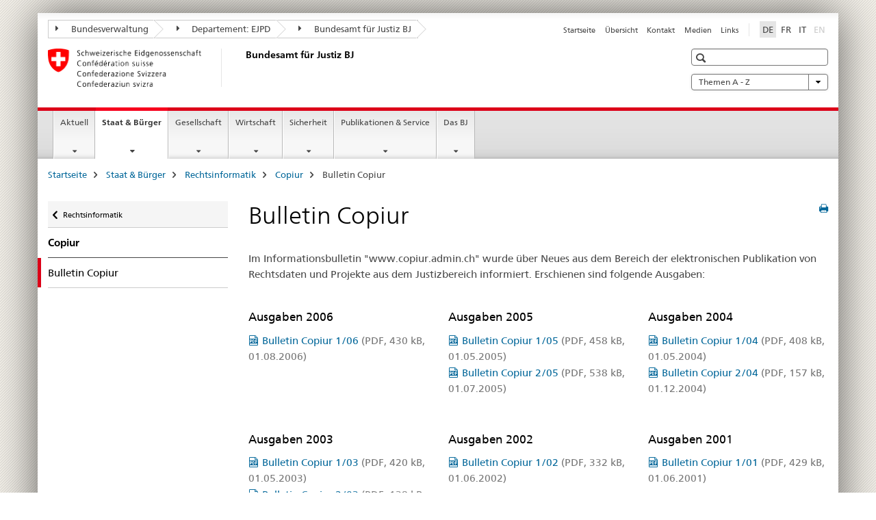

--- FILE ---
content_type: text/html;charset=utf-8
request_url: https://www.metas.ch/bj/de/home/staat/rechtsinformatik/copiur/bulletin.html
body_size: 12425
content:

<!DOCTYPE HTML>
<!--[if lt IE 7 ]> <html lang="de" class="no-js ie6 oldie"> <![endif]-->
<!--[if IE 7 ]> <html lang="de" class="no-js ie7 oldie"> <![endif]-->
<!--[if IE 8 ]> <html lang="de" class="no-js ie8 oldie"> <![endif]-->
<!--[if IE 9 ]> <html lang="de" class="no-js ie9"> <![endif]-->
<!--[if gt IE 9 ]><!--><html lang="de" class="no-js no-ie"> <!--<![endif]-->


    
<head>
    
    


	
	
		<title>Bulletin Copiur</title>
	
	


<meta charset="utf-8" />
<meta http-equiv="X-UA-Compatible" content="IE=edge" />
<meta name="viewport" content="width=device-width, initial-scale=1.0" />
<meta http-equiv="cleartype" content="on" />


	<meta name="msapplication-TileColor" content="#ffffff"/>
	<meta name="msapplication-TileImage" content="/etc/designs/core/frontend/guidelines/img/ico/mstile-144x144.png"/>
	<meta name="msapplication-config" content="/etc/designs/core/frontend/guidelines/img/ico/browserconfig.xml"/>



	
	
		
	


	<meta name="keywords" content="Artikel" />




<meta name="language" content="de" />
<meta name="author" content="Bundesamt für Justiz " />




	<!-- current page in other languages -->
	
		<link rel="alternate" type="text/html" href="/bj/de/home/staat/rechtsinformatik/copiur/bulletin.html" hreflang="de" lang="de"/>
	
		<link rel="alternate" type="text/html" href="/bj/it/home/staat/rechtsinformatik/copiur/bulletin.html" hreflang="it" lang="it"/>
	
		<link rel="alternate" type="text/html" href="/bj/fr/home/staat/rechtsinformatik/copiur/bulletin.html" hreflang="fr" lang="fr"/>
	




	<meta name="twitter:card" content="summary"/>
	
	
		<meta property="og:url" content="https://www.metas.ch/bj/de/home/staat/rechtsinformatik/copiur/bulletin.html"/>
	
	<meta property="og:type" content="article"/>
	
		<meta property="og:title" content="Bulletin Copiur"/>
	
	
	






    









	<!--style type="text/css" id="antiClickjack">body{display:none !important;}</style-->
	<script type="text/javascript">

		var styleElement = document.createElement('STYLE');
		styleElement.setAttribute('id', 'antiClickjack');
		styleElement.setAttribute('type', 'text/css');
		styleElement.innerHTML = 'body {display:none !important;}';
		document.getElementsByTagName('HEAD')[0].appendChild(styleElement);

		if (self === top) {
			var antiClickjack = document.getElementById("antiClickjack");
			antiClickjack.parentNode.removeChild(antiClickjack);
		} else {
			top.location = self.location;
		}
	</script>




<script src="/etc.clientlibs/clientlibs/granite/jquery.min.js"></script>
<script src="/etc.clientlibs/clientlibs/granite/utils.min.js"></script>



	<script>
		Granite.I18n.init({
			locale: "de",
			urlPrefix: "/libs/cq/i18n/dict."
		});
	</script>



	<link rel="stylesheet" href="/etc/designs/core/frontend/guidelines.min.css" type="text/css">

	<link rel="stylesheet" href="/etc/designs/core/frontend/modules.min.css" type="text/css">

	
	<link rel="shortcut icon" href="/etc/designs/core/frontend/guidelines/img/ico/favicon.ico">
	<link rel="apple-touch-icon" sizes="57x57" href="/etc/designs/core/frontend/guidelines/img/ico/apple-touch-icon-57x57.png"/>
	<link rel="apple-touch-icon" sizes="114x114" href="/etc/designs/core/frontend/guidelines/img/ico/apple-touch-icon-114x114.png"/>
	<link rel="apple-touch-icon" sizes="72x72" href="/etc/designs/core/frontend/guidelines/img/ico/apple-touch-icon-72x72.png"/>
	<link rel="apple-touch-icon" sizes="144x144" href="/etc/designs/core/frontend/guidelines/img/ico/apple-touch-icon-144x144.png"/>
	<link rel="apple-touch-icon" sizes="60x60" href="/etc/designs/core/frontend/guidelines/img/ico/apple-touch-icon-60x60.png"/>
	<link rel="apple-touch-icon" sizes="120x120" href="/etc/designs/core/frontend/guidelines/img/ico/apple-touch-icon-120x120.png"/>
	<link rel="apple-touch-icon" sizes="76x76" href="/etc/designs/core/frontend/guidelines/img/ico/apple-touch-icon-76x76.png"/>
	<link rel="icon" type="image/png" href="/etc/designs/core/frontend/guidelines/img/ico/favicon-96x96.png" sizes="96x96"/>
	<link rel="icon" type="image/png" href="/etc/designs/core/frontend/guidelines/img/ico/favicon-16x16.png" sizes="16x16"/>
	<link rel="icon" type="image/png" href="/etc/designs/core/frontend/guidelines/img/ico/favicon-32x32.png" sizes="32x32"/>







	<!--[if lt IE 9]>
		<script src="https://cdnjs.cloudflare.com/polyfill/v2/polyfill.js?version=4.8.0"></script>
	<![endif]-->



    



    
        

	

    

</head>


    

<body class="mod mod-layout   skin-layout-template-contentpagewide" data-glossary="/bj/de/home.glossaryjs.json">

<div class="mod mod-contentpagewide">
<ul class="access-keys" role="navigation">
    <li><a href="/bj/de/home.html" accesskey="0">Homepage</a></li>
    
    <li><a href="#main-navigation" accesskey="1">Main navigation</a></li>
    
    
    <li><a href="#content" accesskey="2">Content area</a></li>
    
    
    <li><a href="#site-map" accesskey="3">Sitemap</a></li>
    
    
    <li><a href="#search-field" accesskey="4">Search</a></li>
    
</ul>
</div>

<!-- begin: container -->
<div class="container container-main">

    


<header style="background-size: cover; background-image:" role="banner">
	

	<div class="clearfix">
		
			


	



	<nav class="navbar treecrumb pull-left">

		
		
			<h2 class="sr-only">Bundesamt für Justiz BJ</h2>
		

		
			
				<ul class="nav navbar-nav">
				

						

						
						<li class="dropdown">
							
							
								
									<a id="federalAdministration-dropdown" href="#" aria-label="Bundesverwaltung" class="dropdown-toggle" data-toggle="dropdown"><span class="icon icon--right"></span> Bundesverwaltung</a>
								
								
							

							
								
								<ul class="dropdown-menu" role="menu" aria-labelledby="federalAdministration-dropdown">
									
										
										<li class="dropdown-header">
											
												
													<a href="http://www.admin.ch/" aria-label="Bundesverwaltung admin.ch" target="_blank" title="">Bundesverwaltung admin.ch</a>
												
												
											

											
											
												
													<ul>
														<li>
															
																
																
																
																	<a href="http://www.bk.admin.ch" aria-label="BK: Schweizerische Bundeskanzlei" target="_blank" title=""> BK: Schweizerische Bundeskanzlei</a>
																
															
														</li>
													</ul>
												
											
												
													<ul>
														<li>
															
																
																
																
																	<a href="http://www.eda.admin.ch/" aria-label="EDA: Eidgenössisches Departement für auswärtige Angelegenheiten" target="_blank" title=""> EDA: Eidgenössisches Departement für auswärtige Angelegenheiten</a>
																
															
														</li>
													</ul>
												
											
												
													<ul>
														<li>
															
																
																
																
																	<a href="http://www.edi.admin.ch/" aria-label="EDI: Eidgenössisches Department des Innern" target="_blank" title=""> EDI: Eidgenössisches Department des Innern</a>
																
															
														</li>
													</ul>
												
											
												
													<ul>
														<li>
															
																
																
																
																	<a href="http://www.ejpd.admin.ch/" aria-label="EJPD: Eidgenössisches Justiz- und Polizeidepartment" target="_blank" title=""> EJPD: Eidgenössisches Justiz- und Polizeidepartment</a>
																
															
														</li>
													</ul>
												
											
												
													<ul>
														<li>
															
																
																
																
																	<a href="http://www.vbs.admin.ch/" aria-label="VBS: Eidgenössisches Department für Verteidigung, Bevölkerungsschutz und Sport" target="_blank" title=""> VBS: Eidgenössisches Department für Verteidigung, Bevölkerungsschutz und Sport</a>
																
															
														</li>
													</ul>
												
											
												
													<ul>
														<li>
															
																
																
																
																	<a href="http://www.efd.admin.ch/" aria-label="EFD: Eidgenössisches Finanzdepartement" target="_blank" title=""> EFD: Eidgenössisches Finanzdepartement</a>
																
															
														</li>
													</ul>
												
											
												
													<ul>
														<li>
															
																
																
																
																	<a href="https://www.wbf.admin.ch" aria-label="WBF: Eidgenössisches Departement für Wirtschaft, Bildung und Forschung" target="_blank" title=""> WBF: Eidgenössisches Departement für Wirtschaft, Bildung und Forschung</a>
																
															
														</li>
													</ul>
												
											
												
													<ul>
														<li>
															
																
																
																
																	<a href="http://www.uvek.admin.ch/" aria-label="UVEK: Eidgenössisches Department für Umwelt, Verkehr, Energie und Kommunikation" target="_blank" title=""> UVEK: Eidgenössisches Department für Umwelt, Verkehr, Energie und Kommunikation</a>
																
															
														</li>
													</ul>
												
											
										</li>
									
								</ul>
							
						</li>
					

						

						
						<li class="dropdown">
							
							
								
									<a id="departement-dropdown" href="#" aria-label="Departement: EJPD" class="dropdown-toggle" data-toggle="dropdown"><span class="icon icon--right"></span> Departement: EJPD</a>
								
								
							

							
								
								<ul class="dropdown-menu" role="menu" aria-labelledby="departement-dropdown">
									
										
										<li class="dropdown-header">
											
												
													<a href="http://www.ejpd.admin.ch/" aria-label="EJPD: Eidgenössisches Justiz- und Polizeidepartment" target="_blank" title="">EJPD: Eidgenössisches Justiz- und Polizeidepartment</a>
												
												
											

											
											
												
													<ul>
														<li>
															
																
																
																
																	<a href="/bj/de/home.html" aria-label="BJ: Bundesamt für Justiz" data-skipextcss="true"> BJ: Bundesamt für Justiz</a>
																
															
														</li>
													</ul>
												
											
												
													<ul>
														<li>
															
																
																
																
																	<a href="https://www.fedpol.admin.ch" aria-label="fedpol: Bundesamt für Polizei" target="_blank" title=""> fedpol: Bundesamt für Polizei</a>
																
															
														</li>
													</ul>
												
											
												
													<ul>
														<li>
															
																
																
																
																	<a href="https://www.sem.admin.ch" aria-label="SEM: Staatsekretariat für Migration" target="_blank" title=""> SEM: Staatsekretariat für Migration</a>
																
															
														</li>
													</ul>
												
											
												
													<ul>
														<li>
															
																
																
																
																	<a href="https://www.esbk.admin.ch" aria-label="ESBK: Eidgenössische Spielbankenkommission" target="_blank" title=""> ESBK: Eidgenössische Spielbankenkommission</a>
																
															
														</li>
													</ul>
												
											
												
													<ul>
														<li>
															
																
																
																
																	<a href="https://www.eschk.admin.ch" aria-label="ESchK: Eidgenössische Schiedskommission für die Verwertung von Urheberrechten und verwandten Schutzrechten" target="_blank" title=""> ESchK: Eidgenössische Schiedskommission für die Verwertung von Urheberrechten und verwandten Schutzrechten</a>
																
															
														</li>
													</ul>
												
											
												
													<ul>
														<li>
															
																
																
																
																	<a href="http://www.nkvf.admin.ch/" aria-label="NKVF: Nationale Kommission zur Verhütung von Folter" target="_blank" title=""> NKVF: Nationale Kommission zur Verhütung von Folter</a>
																
															
														</li>
													</ul>
												
											
												
													<ul>
														<li>
															
																
																
																
																	<a href="http://www.ige.ch/" aria-label="IGE: Eidgenössisches Institut für Geistiges Eigentum" target="_blank" title=""> IGE: Eidgenössisches Institut für Geistiges Eigentum</a>
																
															
														</li>
													</ul>
												
											
												
													<ul>
														<li>
															
																
																
																
																	<a href="http://www.isdc.ch/de/" aria-label="SIR: Schweizerisches Institut für Rechtsvergleichung" target="_blank" title=""> SIR: Schweizerisches Institut für Rechtsvergleichung</a>
																
															
														</li>
													</ul>
												
											
												
													<ul>
														<li>
															
																
																
																
																	<a href="http://www.metas.ch/" aria-label="METAS: Eidgenössisches Institut für Metrologie" target="_blank" title=""> METAS: Eidgenössisches Institut für Metrologie</a>
																
															
														</li>
													</ul>
												
											
												
													<ul>
														<li>
															
																
																
																
																	<a href="https://www.rab-asr.ch/" aria-label="RAB: Eidgenössische Revisionsaufsichtsbehörde" target="_blank" title=""> RAB: Eidgenössische Revisionsaufsichtsbehörde</a>
																
															
														</li>
													</ul>
												
											
												
													<ul>
														<li>
															
																
																
																
																	<a href="http://www.isc-ejpd.admin.ch/" aria-label="ISC-EJPD: Informatik Service Center" target="_blank" title=""> ISC-EJPD: Informatik Service Center</a>
																
															
														</li>
													</ul>
												
											
												
													<ul>
														<li>
															
																
																
																
																	<a href="https://www.li.admin.ch/de/index.html" aria-label="Dienst Überwachung Post- und Fernmeldeverkehr" target="_blank" title=""> Dienst Überwachung Post- und Fernmeldeverkehr</a>
																
															
														</li>
													</ul>
												
											
										</li>
									
								</ul>
							
						</li>
					

						

						
						<li class="dropdown">
							
							
								
								
									<a id="federalOffice-dropdown" href="#" aria-label="Bundesamt für Justiz BJ" class="dropdown-toggle"><span class="icon icon--right"></span> Bundesamt für Justiz BJ</a>
								
							

							
						</li>
					
				</ul>
			
			
		
	</nav>




		

		
<!-- begin: metanav -->
<section class="nav-services clearfix">
	
	
		


	
	<h2>Bulletin Copiur</h2>

	

		
		

		<nav class="nav-lang">
			<ul>
				
					<li>
						
							
								<a class="active" lang="de" title="Deutsch selected" aria-label="Deutsch selected">DE</a>
							
							
							
						
					</li>
				
					<li>
						
							
							
								<a href="/bj/fr/home/staat/rechtsinformatik/copiur/bulletin.html" lang="fr" title="Französisch" aria-label="Französisch">FR</a>
							
							
						
					</li>
				
					<li>
						
							
							
								<a href="/bj/it/home/staat/rechtsinformatik/copiur/bulletin.html" lang="it" title="Italienisch" aria-label="Italienisch">IT</a>
							
							
						
					</li>
				
					<li>
						
							
							
							
								<a class="disabled" lang="en" title="Englisch" aria-label="Englisch">EN<span class="sr-only">disabled</span></a>
							
						
					</li>
				
			</ul>
		</nav>

	


		
		

    
        
            
            

                
                <h2 class="sr-only">Service navigation</h2>

                <nav class="nav-service">
                    <ul>
                        
                        
                            <li><a href="/bj/de/home.html" title="Startseite" aria-label="Startseite" data-skipextcss="true">Startseite</a></li>
                        
                            <li><a href="/bj/de/home/sitemap.html" title="&Uuml;bersicht" aria-label="&Uuml;bersicht" data-skipextcss="true">&Uuml;bersicht</a></li>
                        
                            <li><a href="/bj/de/home/das-bj/kontakt.html" title="Kontakt" aria-label="Kontakt" data-skipextcss="true">Kontakt</a></li>
                        
                            <li><a href="/bj/de/home/das-bj/kontakt/medienstelle.html" title="Medien" aria-label="Medien" data-skipextcss="true">Medien</a></li>
                        
                            <li><a href="/bj/de/home/das-bj/links.html" title="Links" aria-label="Links" data-skipextcss="true">Links</a></li>
                        
                    </ul>
                </nav>

            
        
    


	
	
</section>
<!-- end: metanav -->

	</div>

	
		

	
	
		
<div class="mod mod-logo">
    
        
        
            
                <a href="/bj/de/home.html" class="brand  hidden-xs" id="logo" title="Startseite" aria-label="Startseite">
                    
                        
                            <img src="/bj/de/_jcr_content/logo/image.imagespooler.png/1591345453122/logo.png" alt="Bundesamt f&#252;r Justiz BJ"/>
                        
                        
                    
                    <h2 id="logo-desktop-departement">Bundesamt f&uuml;r Justiz BJ
                    </h2>
                </a>
                
            
        
    
</div>

	


	

 	
		


	



	
	
		

<div class="mod mod-searchfield">

	
		

		
			

			<!-- begin: sitesearch desktop-->
			<div class="mod mod-searchfield global-search global-search-standard">
				<form action="/bj/de/home/suche.html" class="form-horizontal form-search pull-right">
					<h2 class="sr-only">Suche</h2>
					<label for="search-field" class="sr-only"></label>
					<input id="search-field" name="query" class="form-control search-field" type="text" placeholder=""/>
                    <button class="icon icon--search icon--before" tabindex="0" role="button">
                        <span class="sr-only"></span>
                    </button>
                    <button class="icon icon--close icon--after search-reset" tabindex="0" role="button"><span class="sr-only"></span></button>
					<div class="search-results">
						<div class="search-results-list"></div>
					</div>
				</form>
			</div>
			<!-- end: sitesearch desktop-->

		
	

</div>

	



	

	
		


	

<div class="mod mod-themes">
	

		<nav class="navbar yamm yamm--select ddl-to-modal">
			<h2 class="sr-only">Themen A - Z</h2>
			<ul>
				<!-- Init dropdown with the `pull-right` class if you want to have your Topics select on the right -->
				<li class="dropdown pull-right">
					<a href="#" class="dropdown-toggle" data-toggle="dropdown">
						Themen A - Z <span class="icon icon--bottom"></span>
					</a>
					<!-- begin: flyout -->
					<ul class="dropdown-menu">
						<li>
							<!-- The `yamm-content` can contain any kind of content like tab, table, list, article... -->
							<div class="yamm-content container-fluid">

								
								<div class="row">
									<div class="col-sm-12">
										<button class="yamm-close btn btn-link icon icon--after icon--close pull-right">
											Schliessen
										</button>
									</div>
								</div>

								
				                <ul class="nav nav-tabs">
				                	
				                	
				                		<li><a href="#mf_keywords_tab" data-toggle="tab" data-url="/bj/de/_jcr_content/themes.keywordsinit.html">Stichwörter</a></li>
				                	
				                	
				                </ul>

				                
				                <div class="tab-content">
								

								
								
									<div class="tab-pane" id="mf_keywords_tab"></div>
									<h2 class="sr-only visible-print-block">Stichwörter</h2>
								

								
								
								</div>
							</div>
						</li>
					</ul>
				</li>
			</ul>
		</nav>


</div>






	

 	


</header>



    


	
	
		

<div class="mod mod-mainnavigation">

	<!-- begin: mainnav -->
	<div class="nav-main yamm navbar" id="main-navigation">

		<h2 class="sr-only">
			Hauptnavigation
		</h2>

		
			


<!-- mobile mainnav buttonbar -->
 <section class="nav-mobile">
	<div class="table-row">
		<div class="nav-mobile-header">
			<div class="table-row">
				<span class="nav-mobile-logo">
					
						
						
							<img src="/etc/designs/core/frontend/guidelines/img/swiss.svg" onerror="this.onerror=null; this.src='/etc/designs/core/frontend/guidelines/img/swiss.png'" alt="Bundesamt für Justiz "/>
						
					
				</span>
				<h2>
					<a href="/bj/de/home.html" title="Startseite" aria-label="Startseite">Bundesamt für Justiz</a>
				</h2>
			</div>
		</div>
		<div class="table-cell dropdown">
			<a href="#" class="nav-mobile-menu dropdown-toggle" data-toggle="dropdown">
				<span class="icon icon--menu"></span>
			</a>
			<div class="drilldown dropdown-menu" role="menu">
				<div class="drilldown-container">
					<nav class="nav-page-list">
						
							<ul aria-controls="submenu">
								
									
									
										<li>
											
												
												
													<a href="/bj/de/home/aktuell.html">Aktuell</a>
												
											
										</li>
									
								
							</ul>
						
							<ul aria-controls="submenu">
								
									
									
										<li>
											
												
												
													<a href="/bj/de/home/staat.html">Staat &amp; Bürger</a>
												
											
										</li>
									
								
							</ul>
						
							<ul aria-controls="submenu">
								
									
									
										<li>
											
												
												
													<a href="/bj/de/home/gesellschaft.html">Gesellschaft</a>
												
											
										</li>
									
								
							</ul>
						
							<ul aria-controls="submenu">
								
									
									
										<li>
											
												
												
													<a href="/bj/de/home/wirtschaft.html">Wirtschaft</a>
												
											
										</li>
									
								
							</ul>
						
							<ul aria-controls="submenu">
								
									
									
										<li>
											
												
												
													<a href="/bj/de/home/sicherheit.html">Sicherheit</a>
												
											
										</li>
									
								
							</ul>
						
							<ul aria-controls="submenu">
								
									
									
										<li>
											
												
												
													<a href="/bj/de/home/publiservice.html">Publikationen &amp; Service</a>
												
											
										</li>
									
								
							</ul>
						
							<ul aria-controls="submenu">
								
									
									
										<li>
											
												
												
													<a href="/bj/de/home/das-bj.html">Das BJ</a>
												
											
										</li>
									
								
							</ul>
						

						<button class="yamm-close-bottom" aria-label="Schliessen">
							<span class="icon icon--top" aria-hidden="true"></span>
						</button>
					</nav>
				</div>
			</div>
		</div>
		<div class="table-cell dropdown">
			<a href="#" class="nav-mobile-menu dropdown-toggle" data-toggle="dropdown">
				<span class="icon icon--search"></span>
			</a>
			<div class="dropdown-menu" role="menu">
				
				



	
		


<div class="mod mod-searchfield">

    
        <div class="mod mod-searchfield global-search global-search-mobile">
            <form action="/bj/de/home/suche.html" class="form  mod-searchfield-mobile" role="form">
                <h2 class="sr-only">Suche</h2>
                <label for="search-field-phone" class="sr-only">
                    
                </label>
                <input id="search-field-phone" name="query" class="search-input form-control" type="text" placeholder=""/>
                <button class="icon icon--search icon--before" tabindex="0" role="button">
                    <span class="sr-only"></span>
                </button>
                <button class="icon icon--close icon--after search-reset" tabindex="0" role="button"><span class="sr-only"></span></button>

                <div class="search-results">
                    <div class="search-results-list"></div>
                </div>
            </form>
        </div>
    

</div>

	
	


				
			</div>
		</div>
	</div>
</section>

		

		
		<ul class="nav navbar-nav" aria-controls="submenu">

			
			

				
                
				

				<li class="dropdown yamm-fw  ">
					
						
			      		
							<a href="/bj/de/home/aktuell.html" aria-label="Aktuell" class="dropdown-toggle" data-toggle="dropdown" data-url="/bj/de/home/aktuell/_jcr_content/par.html">Aktuell</a>
							
							<ul class="dropdown-menu" role="menu" aria-controls="submenu">
								<li>
									<div class="yamm-content container-fluid">
										<div class="row">
											<div class="col-sm-12">
												<button class="yamm-close btn btn-link icon icon--after icon--close pull-right">Schliessen</button>
											</div>
										</div>
										<div class="row">
											<div class="col-md-12 main-column">

											</div>
										</div>
										<br><br><br>
										<button class="yamm-close-bottom" aria-label="Schliessen"><span class="icon icon--top"></span></button>
									</div>
								</li>
							</ul>
						
					
				</li>
			

				
                
				

				<li class="dropdown yamm-fw  current">
					
						
			      		
							<a href="/bj/de/home/staat.html" aria-label="Staat &amp; Bürger" class="dropdown-toggle" data-toggle="dropdown" data-url="/bj/de/home/staat/_jcr_content/par.html">Staat &amp; Bürger<span class="sr-only">current page</span></a>
							
							<ul class="dropdown-menu" role="menu" aria-controls="submenu">
								<li>
									<div class="yamm-content container-fluid">
										<div class="row">
											<div class="col-sm-12">
												<button class="yamm-close btn btn-link icon icon--after icon--close pull-right">Schliessen</button>
											</div>
										</div>
										<div class="row">
											<div class="col-md-12 main-column">

											</div>
										</div>
										<br><br><br>
										<button class="yamm-close-bottom" aria-label="Schliessen"><span class="icon icon--top"></span></button>
									</div>
								</li>
							</ul>
						
					
				</li>
			

				
                
				

				<li class="dropdown yamm-fw  ">
					
						
			      		
							<a href="/bj/de/home/gesellschaft.html" aria-label="Gesellschaft" class="dropdown-toggle" data-toggle="dropdown" data-url="/bj/de/home/gesellschaft/_jcr_content/par.html">Gesellschaft</a>
							
							<ul class="dropdown-menu" role="menu" aria-controls="submenu">
								<li>
									<div class="yamm-content container-fluid">
										<div class="row">
											<div class="col-sm-12">
												<button class="yamm-close btn btn-link icon icon--after icon--close pull-right">Schliessen</button>
											</div>
										</div>
										<div class="row">
											<div class="col-md-12 main-column">

											</div>
										</div>
										<br><br><br>
										<button class="yamm-close-bottom" aria-label="Schliessen"><span class="icon icon--top"></span></button>
									</div>
								</li>
							</ul>
						
					
				</li>
			

				
                
				

				<li class="dropdown yamm-fw  ">
					
						
			      		
							<a href="/bj/de/home/wirtschaft.html" aria-label="Wirtschaft" class="dropdown-toggle" data-toggle="dropdown" data-url="/bj/de/home/wirtschaft/_jcr_content/par.html">Wirtschaft</a>
							
							<ul class="dropdown-menu" role="menu" aria-controls="submenu">
								<li>
									<div class="yamm-content container-fluid">
										<div class="row">
											<div class="col-sm-12">
												<button class="yamm-close btn btn-link icon icon--after icon--close pull-right">Schliessen</button>
											</div>
										</div>
										<div class="row">
											<div class="col-md-12 main-column">

											</div>
										</div>
										<br><br><br>
										<button class="yamm-close-bottom" aria-label="Schliessen"><span class="icon icon--top"></span></button>
									</div>
								</li>
							</ul>
						
					
				</li>
			

				
                
				

				<li class="dropdown yamm-fw  ">
					
						
			      		
							<a href="/bj/de/home/sicherheit.html" aria-label="Sicherheit" class="dropdown-toggle" data-toggle="dropdown" data-url="/bj/de/home/sicherheit/_jcr_content/par.html">Sicherheit</a>
							
							<ul class="dropdown-menu" role="menu" aria-controls="submenu">
								<li>
									<div class="yamm-content container-fluid">
										<div class="row">
											<div class="col-sm-12">
												<button class="yamm-close btn btn-link icon icon--after icon--close pull-right">Schliessen</button>
											</div>
										</div>
										<div class="row">
											<div class="col-md-12 main-column">

											</div>
										</div>
										<br><br><br>
										<button class="yamm-close-bottom" aria-label="Schliessen"><span class="icon icon--top"></span></button>
									</div>
								</li>
							</ul>
						
					
				</li>
			

				
                
				

				<li class="dropdown yamm-fw  ">
					
						
			      		
							<a href="/bj/de/home/publiservice.html" aria-label="Publikationen &amp; Service" class="dropdown-toggle" data-toggle="dropdown" data-url="/bj/de/home/publiservice/_jcr_content/par.html">Publikationen &amp; Service</a>
							
							<ul class="dropdown-menu" role="menu" aria-controls="submenu">
								<li>
									<div class="yamm-content container-fluid">
										<div class="row">
											<div class="col-sm-12">
												<button class="yamm-close btn btn-link icon icon--after icon--close pull-right">Schliessen</button>
											</div>
										</div>
										<div class="row">
											<div class="col-md-12 main-column">

											</div>
										</div>
										<br><br><br>
										<button class="yamm-close-bottom" aria-label="Schliessen"><span class="icon icon--top"></span></button>
									</div>
								</li>
							</ul>
						
					
				</li>
			

				
                
				

				<li class="dropdown yamm-fw  ">
					
						
			      		
							<a href="/bj/de/home/das-bj.html" aria-label="Das BJ" class="dropdown-toggle" data-toggle="dropdown" data-url="/bj/de/home/das-bj/_jcr_content/par.html">Das BJ</a>
							
							<ul class="dropdown-menu" role="menu" aria-controls="submenu">
								<li>
									<div class="yamm-content container-fluid">
										<div class="row">
											<div class="col-sm-12">
												<button class="yamm-close btn btn-link icon icon--after icon--close pull-right">Schliessen</button>
											</div>
										</div>
										<div class="row">
											<div class="col-md-12 main-column">

											</div>
										</div>
										<br><br><br>
										<button class="yamm-close-bottom" aria-label="Schliessen"><span class="icon icon--top"></span></button>
									</div>
								</li>
							</ul>
						
					
				</li>
			
		</ul>
	</div>
</div>

	



    

<!-- begin: main -->
<div class="container-fluid hidden-xs">
	<div class="row">
		<div class="col-sm-12">
			
	


<div class="mod mod-breadcrumb">
	<h2 id="br1" class="sr-only">Seitenpfad (Breadcrumb)</h2>
	<ol class="breadcrumb" role="menu" aria-labelledby="br1">
		
			<li><a href="/bj/de/home.html" title="Startseite" aria-label="Startseite">Startseite</a><span class="icon icon--greater"></span></li>
		
			<li><a href="/bj/de/home/staat.html" title="Staat &amp; B&uuml;rger" aria-label="Staat &amp; B&uuml;rger">Staat &amp; B&uuml;rger</a><span class="icon icon--greater"></span></li>
		
			<li><a href="/bj/de/home/staat/rechtsinformatik.html" title="Rechtsinformatik" aria-label="Rechtsinformatik">Rechtsinformatik</a><span class="icon icon--greater"></span></li>
		
			<li><a href="/bj/de/home/staat/rechtsinformatik/copiur.html" title="Copiur" aria-label="Copiur">Copiur</a><span class="icon icon--greater"></span></li>
		
		<li class="active" role="presentation">Bulletin Copiur</li>
	</ol>
</div>

	
		</div>
	</div>
</div>



	
	
		<div class="container-fluid">
			

<div class="row">
	<div class="col-sm-4 col-md-3 drilldown">
		

<div class="mod mod-leftnavigation">

		<a href="#collapseSubNav" data-toggle="collapse" class="collapsed visible-xs">Unternavigation</a>
		<div class="drilldown-container">
			<nav class="nav-page-list">
				
					<a href="/bj/de/home/staat/rechtsinformatik.html" class="icon icon--before icon--less visible-xs">Zurück</a>

					<a href="/bj/de/home/staat/rechtsinformatik.html" class="icon icon--before icon--less"><span class="sr-only">Zurück </span>Rechtsinformatik</a>
				
				<ul>
					
						
							
							
								<li class="list-emphasis">
									<a href="/bj/de/home/staat/rechtsinformatik/copiur.html">Copiur</a>
								</li>
							
						
					

					
					
					

					
						
							
								<li class="active">
									Bulletin Copiur <span class="sr-only">selected</span>
								</li>
							
							
						
					
				</ul>
			</nav>
		</div>

</div>

	</div>
	<div class="col-sm-8 col-md-9 main-column main-content js-glossary-context" id="content">
    	

<div class="visible-xs visible-sm">
	<p><a href="#context-sidebar" class="icon icon--before icon--root">Navigation</a></p>
</div>

<div class="contentHead">
	



<div class="mod mod-backtooverview">
	
</div>


	
	


	
	
		<a href="javascript:$.printPreview.printPreview()" onclick="" class="icon icon--before icon--print pull-right" title="Seite drucken"></a>
	




	
	

<div class="mod mod-contentpagewide">
    <h1 class="text-inline">Bulletin Copiur</h1>
</div>

</div>	






<div class="mod mod-textimage">
    
<div class="clearfix">
    
        
        

            
                
                
                    
                
            
            
            
            <p>Im Informationsbulletin &quot;www.copiur.admin.ch&quot; wurde &uuml;ber Neues aus dem Bereich der elektronischen Publikation von Rechtsdaten und Projekte aus dem Justizbereich informiert. Erschienen sind folgende Ausgaben:</p>
            
        
    
</div>

</div>

<div class="mod mod-enhancedmulticolumn">
		
			
			
				
					
					
						<div class="row">
							
								<div class="col-sm-4">
									






    <div class="multilist " id="id_78ed063bf37e626c2a7a1afc681ef8a1-box">

        
            <h3>
                
                    
                    Ausgaben 2006
                
            </h3>
        

        

        <div class="" id="id_78ed063bf37e626c2a7a1afc681ef8a1-box-content">
            <ul class="list-unstyled ">
                
                    <li class="">
                        
                        
                        
                        
                        <a href="/dam/bj/de/data/staat/rechtsinformatik/copiur/bulletin/copiur-1-06.pdf.download.pdf/copiur-1-06-d.pdf" title="Bulletin Copiur 1/06" class="icon icon--before icon--pdf">Bulletin Copiur 1/06<span class="text-dimmed"> (PDF, 430 kB, 01.08.2006)</span></a></a>
                        
                    </li>
                
            </ul>

            
        </div>

    </div>
    <link rel="stylesheet" href="/etc/designs/core/frontend/modules/multilist.min.css" type="text/css">
<script src="/etc/designs/core/frontend/modules/multilist.min.js"></script>


    <script type="text/javascript">
        $(document).ready(function () {
            Namics.multilist.init();
        });
    </script>






    
        
    



								</div>
							
								<div class="col-sm-4">
									






    <div class="multilist " id="id_6c40a1ae580ae0fbfb5403544006155f-box">

        
            <h3>
                
                    
                    Ausgaben 2005
                
            </h3>
        

        

        <div class="" id="id_6c40a1ae580ae0fbfb5403544006155f-box-content">
            <ul class="list-unstyled ">
                
                    <li class="">
                        
                        
                        
                        
                        <a href="/dam/bj/de/data/staat/rechtsinformatik/copiur/bulletin/copiur-1-05.pdf.download.pdf/copiur-1-05-d.pdf" title="Bulletin Copiur 1/05" class="icon icon--before icon--pdf">Bulletin Copiur 1/05<span class="text-dimmed"> (PDF, 458 kB, 01.05.2005)</span></a></a>
                        
                    </li>
                
                    <li class="line">
                        
                        
                        
                        
                        <a href="/dam/bj/de/data/staat/rechtsinformatik/copiur/bulletin/copiur-2-05.pdf.download.pdf/copiur-2-05-d.pdf" title="Bulletin Copiur 2/05" class="icon icon--before icon--pdf">Bulletin Copiur 2/05<span class="text-dimmed"> (PDF, 538 kB, 01.07.2005)</span></a></a>
                        
                    </li>
                
            </ul>

            
        </div>

    </div>
    

    <script type="text/javascript">
        $(document).ready(function () {
            Namics.multilist.init();
        });
    </script>






    
        
    



								</div>
							
								<div class="col-sm-4">
									






    <div class="multilist " id="id_5c0d33d7bd8f23991d0049bb9cdaf447-box">

        
            <h3>
                
                    
                    Ausgaben 2004
                
            </h3>
        

        

        <div class="" id="id_5c0d33d7bd8f23991d0049bb9cdaf447-box-content">
            <ul class="list-unstyled ">
                
                    <li class="">
                        
                        
                        
                        
                        <a href="/dam/bj/de/data/staat/rechtsinformatik/copiur/bulletin/copiur-1-04.pdf.download.pdf/copiur-1-04-d.pdf" title="Bulletin Copiur 1/04" class="icon icon--before icon--pdf">Bulletin Copiur 1/04<span class="text-dimmed"> (PDF, 408 kB, 01.05.2004)</span></a></a>
                        
                    </li>
                
                    <li class="">
                        
                        
                        
                        
                        <a href="/dam/bj/de/data/staat/rechtsinformatik/copiur/bulletin/copiur-2-04.pdf.download.pdf/copiur-2-04-d.pdf" title="Bulletin Copiur 2/04" class="icon icon--before icon--pdf">Bulletin Copiur 2/04<span class="text-dimmed"> (PDF, 157 kB, 01.12.2004)</span></a></a>
                        
                    </li>
                
            </ul>

            
        </div>

    </div>
    

    <script type="text/javascript">
        $(document).ready(function () {
            Namics.multilist.init();
        });
    </script>






    
        
    



								</div>
							
						</div>
					
				
			
		
</div>


<div class="mod mod-enhancedmulticolumn">
		
			
			
				
					
					
						<div class="row">
							
								<div class="col-sm-4">
									






    <div class="multilist " id="id_a97ebcfb5a547d70cd0e64abc4d2e710-box">

        
            <h3>
                
                    
                    Ausgaben 2003
                
            </h3>
        

        

        <div class="" id="id_a97ebcfb5a547d70cd0e64abc4d2e710-box-content">
            <ul class="list-unstyled ">
                
                    <li class="">
                        
                        
                        
                        
                        <a href="/dam/bj/de/data/staat/rechtsinformatik/copiur/bulletin/copiur-1-03.pdf.download.pdf/copiur-1-03-d.pdf" title="Bulletin Copiur 1/03" class="icon icon--before icon--pdf">Bulletin Copiur 1/03<span class="text-dimmed"> (PDF, 420 kB, 01.05.2003)</span></a></a>
                        
                    </li>
                
                    <li class="">
                        
                        
                        
                        
                        <a href="/dam/bj/de/data/staat/rechtsinformatik/copiur/bulletin/copiur-2-03.pdf.download.pdf/copiur-2-03-d.pdf" title="Bulletin Copiur 2/03" class="icon icon--before icon--pdf">Bulletin Copiur 2/03<span class="text-dimmed"> (PDF, 138 kB, 01.09.2003)</span></a></a>
                        
                    </li>
                
                    <li class="line">
                        
                        
                        
                        
                        <a href="/dam/bj/de/data/staat/rechtsinformatik/copiur/bulletin/copiur-3-03.pdf.download.pdf/copiur-3-03-d.pdf" title="Bulletin Copiur 3/03" class="icon icon--before icon--pdf">Bulletin Copiur 3/03<span class="text-dimmed"> (PDF, 307 kB, 01.12.2003)</span></a></a>
                        
                    </li>
                
            </ul>

            
        </div>

    </div>
    

    <script type="text/javascript">
        $(document).ready(function () {
            Namics.multilist.init();
        });
    </script>






    
        
    



								</div>
							
								<div class="col-sm-4">
									






    <div class="multilist " id="id_2ec0db72c1d7c225c07e707ea2fb8336-box">

        
            <h3>
                
                    
                    Ausgaben 2002
                
            </h3>
        

        

        <div class="" id="id_2ec0db72c1d7c225c07e707ea2fb8336-box-content">
            <ul class="list-unstyled ">
                
                    <li class="line">
                        
                        
                        
                        
                        <a href="/dam/bj/de/data/staat/rechtsinformatik/copiur/bulletin/copiur-1-02.pdf.download.pdf/copiur-1-02-d.pdf" title="Bulletin Copiur 1/02" class="icon icon--before icon--pdf">Bulletin Copiur 1/02<span class="text-dimmed"> (PDF, 332 kB, 01.06.2002)</span></a></a>
                        
                    </li>
                
            </ul>

            
        </div>

    </div>
    

    <script type="text/javascript">
        $(document).ready(function () {
            Namics.multilist.init();
        });
    </script>






    
        
    



								</div>
							
								<div class="col-sm-4">
									






    <div class="multilist " id="id_eb5647eb9200901b98ffaa000e529395-box">

        
            <h3>
                
                    
                    Ausgaben 2001
                
            </h3>
        

        

        <div class="" id="id_eb5647eb9200901b98ffaa000e529395-box-content">
            <ul class="list-unstyled ">
                
                    <li class="">
                        
                        
                        
                        
                        <a href="/dam/bj/de/data/staat/rechtsinformatik/copiur/bulletin/copiur-1-01.pdf.download.pdf/copiur-1-01-d.pdf" title="Bulletin Copiur 1/01" class="icon icon--before icon--pdf">Bulletin Copiur 1/01<span class="text-dimmed"> (PDF, 429 kB, 01.06.2001)</span></a></a>
                        
                    </li>
                
            </ul>

            
        </div>

    </div>
    

    <script type="text/javascript">
        $(document).ready(function () {
            Namics.multilist.init();
        });
    </script>






    
        
    



								</div>
							
						</div>
					
				
			
		
</div>


<div class="mod mod-enhancedmulticolumn">
		
			
			
				
					
					
						<div class="row">
							
								<div class="col-sm-4">
									






    <div class="multilist " id="id_8a70517080204e901cebd06da0585a2c-box">

        
            <h3>
                
                    
                    Ausgaben 2000
                
            </h3>
        

        

        <div class="" id="id_8a70517080204e901cebd06da0585a2c-box-content">
            <ul class="list-unstyled ">
                
                    <li class="">
                        
                        
                        
                        
                        <a href="/dam/bj/de/data/staat/rechtsinformatik/copiur/bulletin/copiur-1-00.pdf.download.pdf/copiur-1-00-d.pdf" title="Bulletin Copiur 1/00" class="icon icon--before icon--pdf">Bulletin Copiur 1/00<span class="text-dimmed"> (PDF, 638 kB, 21.06.2010)</span></a></a>
                        
                    </li>
                
                    <li class="line">
                        
                        
                        
                        
                        <a href="/dam/bj/de/data/staat/rechtsinformatik/copiur/bulletin/copiur-2-00.pdf.download.pdf/copiur-2-00-d.pdf" title="Bulletin Copiur 2/00" class="icon icon--before icon--pdf">Bulletin Copiur 2/00<span class="text-dimmed"> (PDF, 410 kB, 01.07.2000)</span></a></a>
                        
                    </li>
                
            </ul>

            
        </div>

    </div>
    

    <script type="text/javascript">
        $(document).ready(function () {
            Namics.multilist.init();
        });
    </script>






    
        
    



								</div>
							
								<div class="col-sm-4">
									






    <div class="multilist " id="id_a340122b80bed41bd9a64234e8968bcf-box">

        
            <h3>
                
                    
                    Ausgaben 1999
                
            </h3>
        

        

        <div class="" id="id_a340122b80bed41bd9a64234e8968bcf-box-content">
            <ul class="list-unstyled ">
                
                    <li class="">
                        
                        
                        
                        
                        <a href="/dam/bj/de/data/staat/rechtsinformatik/copiur/bulletin/copiur-1-99.pdf.download.pdf/copiur-1-99-d.pdf" title="Bulletin Copiur 1/99" class="icon icon--before icon--pdf">Bulletin Copiur 1/99<span class="text-dimmed"> (PDF, 38 kB, 01.02.1999)</span></a></a>
                        
                    </li>
                
                    <li class="">
                        
                        
                        
                        
                        <a href="/dam/bj/de/data/staat/rechtsinformatik/copiur/bulletin/copiur-2-99.pdf.download.pdf/copiur-2-99-d.pdf" title="Bulletin Copiur 2/99" class="icon icon--before icon--pdf">Bulletin Copiur 2/99<span class="text-dimmed"> (PDF, 322 kB, 01.04.1999)</span></a></a>
                        
                    </li>
                
                    <li class="">
                        
                        
                        
                        
                        <a href="/dam/bj/de/data/staat/rechtsinformatik/copiur/bulletin/copiur-3-99.pdf.download.pdf/copiur-3-99-d.pdf" title="Bulletin Copiur 3/99" class="icon icon--before icon--pdf">Bulletin Copiur 3/99<span class="text-dimmed"> (PDF, 422 kB, 01.06.1999)</span></a></a>
                        
                    </li>
                
                    <li class="line">
                        
                        
                        
                        
                        <a href="/dam/bj/de/data/staat/rechtsinformatik/copiur/bulletin/copiur-4-99.pdf.download.pdf/copiur-4-99-d.pdf" title="Bulletin Copiur 4/99" class="icon icon--before icon--pdf">Bulletin Copiur 4/99<span class="text-dimmed"> (PDF, 224 kB, 01.12.1999)</span></a></a>
                        
                    </li>
                
            </ul>

            
        </div>

    </div>
    

    <script type="text/javascript">
        $(document).ready(function () {
            Namics.multilist.init();
        });
    </script>






    
        
    



								</div>
							
						</div>
					
				
			
		
</div>




    
        
    


		






<div class="mod mod-backtooverview">
	
</div>




<div class="clearfix">
	





	
	
	
		
	






	<p class="pull-left">
		
		

		
			<small>
				<span class="text-dimmed">Letzte Änderung&nbsp;19.08.2025</span>
			</small>
		
	</p>


	
	


	<p class="pull-right">
		<small>
			
				<a href="#" class="icon icon--before icon--power hidden-print">
					Zum Seitenanfang
				</a>
			
		</small>
	</p>
 
</div>


	
		


	

	
<div class="mod mod-socialshare">
	

	<div class="social-sharing" aria-labelledby="social_share">
		<label id="social_share" class="sr-only">Social share</label>
		
			<a href="#" aria-label="Facebook" data-analytics="facebook" onclick="window.open('https://www.facebook.com/sharer/sharer.php?u='+encodeURIComponent(location.href), 'share-dialog', 'width=626,height=436'); return false;">
				<img src="/etc/designs/core/frontend/guidelines/img/FB-f-Logo__blue_29.png" width="16px" height="16px" alt="">
			</a>
		
		
		
			<a href="#" aria-label="Twitter" data-analytics="twitter" onclick="window.open('http://twitter.com/share?text='+encodeURIComponent('Bulletin Copiur')+'&url='+encodeURIComponent(location.href), 'share-dialog', 'width=626,height=436'); return false;">
				<img src="/etc/designs/core/frontend/guidelines/img/Twitter_logo_blue.png" width="16px" height="16px" alt="">
			</a>
		

		
			<a href="#" aria-label="Xing" data-analytics="xing" onclick="window.open('https://www.xing.com/spi/shares/new?url='+encodeURIComponent(location.href), 'share-dialog', 'width=600,height=450'); return false;">
				<img src="/etc/designs/core/frontend/assets/img/ico-xing.png" width="16px" height="16px" alt=""/>
			</a>
		

		
			<a href="#" aria-label="LinkedIn" data-analytics="linkedin" onclick="window.open('https://www.linkedin.com/shareArticle?mini=true&url='+encodeURIComponent(location.href), 'share-dialog', 'width=600,height=450'); return false;">
				<img src="/etc/designs/core/frontend/assets/img/ico-linkedin.png" width="16px" height="16px" alt=""/>
			</a>
		
	</div>
</div>

	
	

	

    </div>

</div>

		</div>
	

<!-- end: main -->


    <span class="visible-print">https://www.metas.ch/content/bj/de/home/staat/rechtsinformatik/copiur/bulletin.html</span>

    
<footer role="contentinfo">
	<h2 class="sr-only">Footer</h2>

  

  
	<a name="context-sidebar"></a>
  

  
  

  	

    
        
            <div class="container-fluid footer-service">
                <h3>Bundesamt für Justiz </h3>
                <nav>
                    <ul>
                        
                        
                            <li><a href="/bj/de/home.html" title="Startseite" aria-label="Startseite">Startseite</a></li>
                        
                            <li><a href="/bj/de/home/sitemap.html" title="&Uuml;bersicht" aria-label="&Uuml;bersicht">&Uuml;bersicht</a></li>
                        
                            <li><a href="/bj/de/home/das-bj/kontakt.html" title="Kontakt" aria-label="Kontakt">Kontakt</a></li>
                        
                            <li><a href="/bj/de/home/das-bj/kontakt/medienstelle.html" title="Medien" aria-label="Medien">Medien</a></li>
                        
                            <li><a href="/bj/de/home/das-bj/links.html" title="Links" aria-label="Links">Links</a></li>
                        
                    </ul>
                </nav>
            </div>
        
    



	

    	
			
			
				
					
<div class="site-map">
	<h2 class="sr-only">Footer</h2>

	<a href="#site-map" data-target="#site-map" data-toggle="collapse" class="site-map-toggle collapsed">Sitemap</a>

	<div class="container-fluid" id="site-map">
		<div class="col-sm-6 col-md-3">
			


<div class="mod mod-linklist">
	
	



	
		
		
			
				
					
						
					
					
				

				
					
					
						<h3>Aktuell</h3>
					
				

			
			
			
				
				
					<ul class="list-unstyled">
						
							<li>
								
									
										<a href="/bj/de/home/aktuell/mm.html" title="Medienmitteilungen" aria-label="Medienmitteilungen" data-skipextcss="true">Medienmitteilungen</a>
									
									
								
							</li>
						
							<li>
								
									
										<a href="/bj/de/home/aktuell/richtigstellungen.html" title="Richtigstellungen" aria-label="Richtigstellungen" data-skipextcss="true">Richtigstellungen</a>
									
									
								
							</li>
						
							<li>
								
									
										<a href="/bj/de/home/aktuell/reden.html" title="Reden &amp; Interviews" aria-label="Reden &amp; Interviews" data-skipextcss="true">Reden &amp; Interviews</a>
									
									
								
							</li>
						
							<li>
								
									
										<a href="/bj/de/home/aktuell/veranstaltungen.html" title="Veranstaltungen" aria-label="Veranstaltungen" data-skipextcss="true">Veranstaltungen</a>
									
									
								
							</li>
						
					</ul>
				
			
			
		
	



	
</div>

		</div>
		<div class="col-sm-6 col-md-3">
			


<div class="mod mod-linklist">
	
	



	
		
		
			
				
					
						
					
					
				

				
					
					
						<h3>Staat &amp; Bürger</h3>
					
				

			
			
			
				
				
					<ul class="list-unstyled">
						
							<li>
								
									
										<a href="/bj/de/home/staat/legistik.html" title="Legistik" aria-label="Legistik" data-skipextcss="true">Legistik</a>
									
									
								
							</li>
						
							<li>
								
									
										<a href="/bj/de/home/staat/evaluation.html" title="Wirksamkeits&uuml;berpr&uuml;fung / Evaluation" aria-label="Wirksamkeits&uuml;berpr&uuml;fung / Evaluation" data-skipextcss="true">Wirksamkeits&uuml;berpr&uuml;fung / Evaluation</a>
									
									
								
							</li>
						
							<li>
								
									
										<a href="/bj/de/home/staat/rechtsinformatik.html" title="Rechtsinformatik" aria-label="Rechtsinformatik" data-skipextcss="true">Rechtsinformatik</a>
									
									
								
							</li>
						
							<li>
								
									
										<a href="/bj/de/home/staat/foederalismus.html" title="F&ouml;deralismus" aria-label="F&ouml;deralismus" data-skipextcss="true">F&ouml;deralismus</a>
									
									
								
							</li>
						
							<li>
								
									
										<a href="/bj/de/home/staat/juradossier.html" title="L&ouml;sung der Jurafrage" aria-label="L&ouml;sung der Jurafrage" data-skipextcss="true">L&ouml;sung der Jurafrage</a>
									
									
								
							</li>
						
							<li>
								
									
										<a href="/bj/de/home/staat/europarecht.html" title="Europarecht" aria-label="Europarecht" data-skipextcss="true">Europarecht</a>
									
									
								
							</li>
						
							<li>
								
									
										<a href="/bj/de/home/staat/paket-schweiz-eu.html" title="Paket Schweiz-EU" aria-label="Paket Schweiz-EU" data-skipextcss="true">Paket Schweiz-EU</a>
									
									
								
							</li>
						
							<li>
								
									
										<a href="/bj/de/home/staat/voelkerrecht.html" title="V&ouml;lkerrecht" aria-label="V&ouml;lkerrecht" data-skipextcss="true">V&ouml;lkerrecht</a>
									
									
								
							</li>
						
							<li>
								
									
										<a href="/bj/de/home/staat/menschenrechte.html" title="Menschenrechte" aria-label="Menschenrechte" data-skipextcss="true">Menschenrechte</a>
									
									
								
							</li>
						
							<li>
								
									
										<a href="/bj/de/home/staat/informationsrecht.html" title="Zugang zu amtlichen Dokumenten" aria-label="Zugang zu amtlichen Dokumenten" data-skipextcss="true">Zugang zu amtlichen Dokumenten</a>
									
									
								
							</li>
						
							<li>
								
									
										<a href="/bj/de/home/staat/religionsfragen.html" title="Religionsfragen" aria-label="Religionsfragen" data-skipextcss="true">Religionsfragen</a>
									
									
								
							</li>
						
							<li>
								
									
										<a href="/bj/de/home/staat/oeffentliches-verfahrensrecht.html" title="&Ouml;ffentliches Verfahrensrecht und Justizorganisation" aria-label="&Ouml;ffentliches Verfahrensrecht und Justizorganisation" data-skipextcss="true">&Ouml;ffentliches Verfahrensrecht und Justizorganisation</a>
									
									
								
							</li>
						
							<li>
								
									
										<a href="/bj/de/home/staat/datenschutz.html" title="Datenschutz" aria-label="Datenschutz" data-skipextcss="true">Datenschutz</a>
									
									
								
							</li>
						
							<li>
								
									
										<a href="/bj/de/home/staat/coronavirus.html" title="Coronavirus und Justiz" aria-label="Coronavirus und Justiz" data-skipextcss="true">Coronavirus und Justiz</a>
									
									
								
							</li>
						
							<li>
								
									
										<a href="/bj/de/home/staat/gesetzgebung.html" title="Laufende Rechtsetzungsprojekte" aria-label="Laufende Rechtsetzungsprojekte" data-skipextcss="true">Laufende Rechtsetzungsprojekte</a>
									
									
								
							</li>
						
					</ul>
				
			
			
		
	



	
</div>

		</div>
		<div class="col-sm-6 col-md-3">
			


<div class="mod mod-linklist">
	
	



	
		
		
			
				
					
						
					
					
				

				
					
					
						<h3>Gesellschaft</h3>
					
				

			
			
			
				
				
					<ul class="list-unstyled">
						
							<li>
								
									
										<a href="/bj/de/home/gesellschaft/zivilstand.html" title="Zivilstandswesen" aria-label="Zivilstandswesen" data-skipextcss="true">Zivilstandswesen</a>
									
									
								
							</li>
						
							<li>
								
									
										<a href="/bj/de/home/gesellschaft/sonderzeichen-namen.html" title="Sonderzeichen im Namen" aria-label="Sonderzeichen im Namen" data-skipextcss="true">Sonderzeichen im Namen</a>
									
									
								
							</li>
						
							<li>
								
									
										<a href="/bj/de/home/gesellschaft/adoption.html" title="Internationale Adoption" aria-label="Internationale Adoption" data-skipextcss="true">Internationale Adoption</a>
									
									
								
							</li>
						
							<li>
								
									
										<a href="/bj/de/home/gesellschaft/alimente.html" title="Internationale Alimentensachen" aria-label="Internationale Alimentensachen" data-skipextcss="true">Internationale Alimentensachen</a>
									
									
								
							</li>
						
							<li>
								
									
										<a href="/bj/de/home/gesellschaft/kindesentfuehrung.html" title="Internationale Kindesentf&uuml;hrungen - Aus&uuml;bung des Besuchsrechts" aria-label="Internationale Kindesentf&uuml;hrungen - Aus&uuml;bung des Besuchsrechts" data-skipextcss="true">Internationale Kindesentf&uuml;hrungen - Aus&uuml;bung des Besuchsrechts</a>
									
									
								
							</li>
						
							<li>
								
									
										<a href="/bj/de/home/gesellschaft/kinderschutz.html" title="Internationaler Kinderschutz" aria-label="Internationaler Kinderschutz" data-skipextcss="true">Internationaler Kinderschutz</a>
									
									
								
							</li>
						
							<li>
								
									
										<a href="/bj/de/home/gesellschaft/erwachsenenschutz.html" title="Internationaler Erwachsenenschutz" aria-label="Internationaler Erwachsenenschutz" data-skipextcss="true">Internationaler Erwachsenenschutz</a>
									
									
								
							</li>
						
							<li>
								
									
										<a href="/bj/de/home/gesellschaft/opferhilfe.html" title="Opferhilfe" aria-label="Opferhilfe" data-skipextcss="true">Opferhilfe</a>
									
									
								
							</li>
						
							<li>
								
									
										<a href="/bj/de/home/gesellschaft/haeusliche-gewalt.html" title="H&auml;usliche Gewalt" aria-label="H&auml;usliche Gewalt" data-skipextcss="true">H&auml;usliche Gewalt</a>
									
									
								
							</li>
						
							<li>
								
									
										<a href="/bj/de/home/gesellschaft/fszm.html" title="Opfer von f&uuml;rsorgerischen Zwangsmassnahmen" aria-label="Opfer von f&uuml;rsorgerischen Zwangsmassnahmen" data-skipextcss="true">Opfer von f&uuml;rsorgerischen Zwangsmassnahmen</a>
									
									
								
							</li>
						
							<li>
								
									
										<a href="/bj/de/home/gesellschaft/gleichstellung.html" title="Gleichstellung der Geschlechter und Schutz vor Diskriminierung " aria-label="Gleichstellung der Geschlechter und Schutz vor Diskriminierung " data-skipextcss="true">Gleichstellung der Geschlechter und Schutz vor Diskriminierung </a>
									
									
								
							</li>
						
							<li>
								
									
										<a href="/bj/de/home/gesellschaft/gesetzgebung.html" title="Laufende Rechtsetzungsprojekte" aria-label="Laufende Rechtsetzungsprojekte" data-skipextcss="true">Laufende Rechtsetzungsprojekte</a>
									
									
								
							</li>
						
					</ul>
				
			
			
		
	



	
</div>

		</div>
		<div class="col-sm-6 col-md-3">
			


<div class="mod mod-linklist">
	
	



	
		
		
			
				
					
						
					
					
				

				
					
					
						<h3>Wirtschaft</h3>
					
				

			
			
			
				
				
					<ul class="list-unstyled">
						
							<li>
								
									
										<a href="/bj/de/home/wirtschaft/handelsregister.html" title="Handelsregister, Zefix&reg; und Regix" aria-label="Handelsregister, Zefix&reg; und Regix" data-skipextcss="true">Handelsregister, Zefix&reg; und Regix</a>
									
									
								
							</li>
						
							<li>
								
									
										<a href="/bj/de/home/wirtschaft/schkg.html" title="Schuldbetreibung und Konkurs" aria-label="Schuldbetreibung und Konkurs" data-skipextcss="true">Schuldbetreibung und Konkurs</a>
									
									
								
							</li>
						
							<li>
								
									
										<a href="/bj/de/home/wirtschaft/grundbuch.html" title="Grundbuch und Schiffsregister" aria-label="Grundbuch und Schiffsregister" data-skipextcss="true">Grundbuch und Schiffsregister</a>
									
									
								
							</li>
						
							<li>
								
									
										<a href="/bj/de/home/wirtschaft/agrarrecht.html" title="Agrarrecht" aria-label="Agrarrecht" data-skipextcss="true">Agrarrecht</a>
									
									
								
							</li>
						
							<li>
								
									
										<a href="/bj/de/home/wirtschaft/grundstueckerwerb.html" title="Grundst&uuml;ckerwerb durch Personen im Ausland" aria-label="Grundst&uuml;ckerwerb durch Personen im Ausland" data-skipextcss="true">Grundst&uuml;ckerwerb durch Personen im Ausland</a>
									
									
								
							</li>
						
							<li>
								
									
										<a href="/bj/de/home/wirtschaft/privatrecht.html" title="Internationales Privatrecht" aria-label="Internationales Privatrecht" data-skipextcss="true">Internationales Privatrecht</a>
									
									
								
							</li>
						
							<li>
								
									
										<a href="/bj/de/home/wirtschaft/e-beurkundungen.html" title="Digitalisierung im Beurkundungsrecht" aria-label="Digitalisierung im Beurkundungsrecht" data-skipextcss="true">Digitalisierung im Beurkundungsrecht</a>
									
									
								
							</li>
						
							<li>
								
									
										<a href="/bj/de/home/wirtschaft/fallubs.html" title="Fall UBS" aria-label="Fall UBS" data-skipextcss="true">Fall UBS</a>
									
									
								
							</li>
						
							<li>
								
									
										<a href="/bj/de/home/wirtschaft/geldspiele.html" title="Geldspiele" aria-label="Geldspiele" data-skipextcss="true">Geldspiele</a>
									
									
								
							</li>
						
							<li>
								
									
										<a href="/bj/de/home/wirtschaft/beurkundungsverfahren.html" title="Einheitliches Beurkundungsverfahren Schweiz" aria-label="Einheitliches Beurkundungsverfahren Schweiz" data-skipextcss="true">Einheitliches Beurkundungsverfahren Schweiz</a>
									
									
								
							</li>
						
							<li>
								
									
										<a href="/bj/de/home/wirtschaft/anwaltsrecht.html" title="Anwaltsrecht" aria-label="Anwaltsrecht" data-skipextcss="true">Anwaltsrecht</a>
									
									
								
							</li>
						
							<li>
								
									
										<a href="/bj/de/home/wirtschaft/gesetzgebung.html" title="Laufende Rechtsetzungsprojekte" aria-label="Laufende Rechtsetzungsprojekte" data-skipextcss="true">Laufende Rechtsetzungsprojekte</a>
									
									
								
							</li>
						
					</ul>
				
			
			
		
	



	
</div>

		</div>
		<div class="col-sm-6 col-md-3">
			


<div class="mod mod-linklist">
	
	



	
		
		
			
				
					
						
					
					
				

				
					
					
						<h3>Sicherheit</h3>
					
				

			
			
			
				
				
					<ul class="list-unstyled">
						
							<li>
								
									
										<a href="/bj/de/home/sicherheit/rechtshilfe.html" title="Internationale Rechtshilfe" aria-label="Internationale Rechtshilfe" data-skipextcss="true">Internationale Rechtshilfe</a>
									
									
								
							</li>
						
							<li>
								
									
										<a href="/bj/de/home/sicherheit/smv.html" title="Straf- und Massnahmenvollzug" aria-label="Straf- und Massnahmenvollzug" data-skipextcss="true">Straf- und Massnahmenvollzug</a>
									
									
								
							</li>
						
							<li>
								
									
										<a href="/bj/de/home/sicherheit/schengen-dublin.html" title="Schengen/Dublin" aria-label="Schengen/Dublin" data-skipextcss="true">Schengen/Dublin</a>
									
									
								
							</li>
						
							<li>
								
									
										<a href="/bj/de/home/sicherheit/greco.html" title="Korruption (GRECO)" aria-label="Korruption (GRECO)" data-skipextcss="true">Korruption (GRECO)</a>
									
									
								
							</li>
						
							<li>
								
									
										<a href="/bj/de/home/sicherheit/gesetzgebung.html" title="Laufende Rechtsetzungsprojekte" aria-label="Laufende Rechtsetzungsprojekte" data-skipextcss="true">Laufende Rechtsetzungsprojekte</a>
									
									
								
							</li>
						
					</ul>
				
			
			
		
	



	
</div>

		</div>
		<div class="col-sm-6 col-md-3">
			


<div class="mod mod-linklist">
	
	



	
		
		
			
				
					
						
					
					
				

				
					
					
						<h3>Publikationen &amp; Service</h3>
					
				

			
			
			
				
				
					<ul class="list-unstyled">
						
							<li>
								
									
										<a href="/bj/de/home/publiservice/publikationen.html" title="Berichte, Gutachten und Verf&uuml;gungen" aria-label="Berichte, Gutachten und Verf&uuml;gungen" data-skipextcss="true">Berichte, Gutachten und Verf&uuml;gungen</a>
									
									
								
							</li>
						
							<li>
								
									
										<a href="/bj/de/home/publiservice/strafregister.html" title="Strafregister" aria-label="Strafregister" data-skipextcss="true">Strafregister</a>
									
									
								
							</li>
						
							<li>
								
									
										<a href="/bj/de/home/publiservice/zivilprozessrecht.html" title="Zivilprozessrecht" aria-label="Zivilprozessrecht" data-skipextcss="true">Zivilprozessrecht</a>
									
									
								
							</li>
						
							<li>
								
									
										<a href="/bj/de/home/publiservice/e-rechnungen.html" title="E-Rechnung" aria-label="E-Rechnung" data-skipextcss="true">E-Rechnung</a>
									
									
								
							</li>
						
					</ul>
				
			
			
		
	



	
</div>

		</div>
		<div class="col-sm-6 col-md-3">
			


<div class="mod mod-linklist">
	
	



	
		
		
			
				
					
						
					
					
				

				
					
					
						<h3>Das BJ</h3>
					
				

			
			
			
				
				
					<ul class="list-unstyled">
						
							<li>
								
									
										<a href="/bj/de/home/das-bj/amt.html" title="Das Amt" aria-label="Das Amt" data-skipextcss="true">Das Amt</a>
									
									
								
							</li>
						
							<li>
								
									
										<a href="/bj/de/home/das-bj/direktor.html" title="Der Direktor" aria-label="Der Direktor" data-skipextcss="true">Der Direktor</a>
									
									
								
							</li>
						
							<li>
								
									
										<a href="/bj/de/home/das-bj/auftrag.html" title="Auftrag" aria-label="Auftrag" data-skipextcss="true">Auftrag</a>
									
									
								
							</li>
						
							<li>
								
									
										<a href="/bj/de/home/das-bj/organisation.html" title="Organisation" aria-label="Organisation" data-skipextcss="true">Organisation</a>
									
									
								
							</li>
						
							<li>
								
									
										<a href="/bj/de/home/das-bj/rechtsgrundlagen.html" title="Rechtliche Grundlagen" aria-label="Rechtliche Grundlagen" data-skipextcss="true">Rechtliche Grundlagen</a>
									
									
								
							</li>
						
							<li>
								
									
										<a href="/bj/de/home/das-bj/stellenangebot.html" title="Stellenangebot" aria-label="Stellenangebot" data-skipextcss="true">Stellenangebot</a>
									
									
								
							</li>
						
							<li>
								
									
										<a href="/bj/de/home/das-bj/kontakt.html" title="Kontakt" aria-label="Kontakt" data-skipextcss="true">Kontakt</a>
									
									
								
							</li>
						
							<li>
								
									
										<a href="/bj/de/home/das-bj/links.html" title="Links" aria-label="Links" data-skipextcss="true">Links</a>
									
									
								
							</li>
						
					</ul>
				
			
			
		
	



	
</div>

		</div>
		<div class="col-sm-6 col-md-3">
			


<div class="mod mod-linklist">
	
	



	
		
		
			
			
			
				
					
				
				
			
			
		
	



	
</div>

		</div>
	</div>
</div>
				
			
		
    


  	<div class="container-fluid">
  		
	


	
		
			
				<h3>Informiert bleiben</h3>
			

			<nav class="links-social" aria-labelledby="social_media">
				<label id="social_media" class="sr-only">Social media links</label>
				<ul>
					
						<li><a href="https://www.linkedin.com/company/bundesamtfuerjustiz" class="icon icon--before  icon icon--before fa fa-linkedin" aria-label="LinkedIn" target="_blank" title="">LinkedIn</a></li>
					
						<li><a href="http://d-nsbc-p.admin.ch/NSBSubscriber/feeds/rss?lang=de&org-nr=403&topic=&keyword=&offer-nr=&catalogueElement=&kind=M&start_date=&end_date=" class="icon icon--before  icon icon--before icon--rss" aria-label="RSS" target="_blank" title="">RSS</a></li>
					
				</ul>
			</nav>
		
		
	



		
	

<div class="mod mod-cobranding">
    
        
            
        
        
    
</div>




  		<!-- begin: logo phone -->
		
			
			

	
		
<div class="mod mod-logo">
	
	
		
			<hr class="footer-line visible-xs">
			<img src="/bj/de/_jcr_content/logo/image.imagespooler.png/1591345453122/logo.png" class="visible-xs" alt="Bundesamt f&#252;r Justiz BJ"/>
		
		
	
	
</div>
	
	


			
		
	 	<!-- end: logo phone -->
  	</div>

    

<div class="footer-address">
	

	<span class="hidden-xs">Bundesamt für Justiz </span>


	

	
		
			<nav class="pull-right">
				<ul>
					
						<li><a href="https://www.admin.ch/gov/de/start/rechtliches.html" target="_blank" aria-label="Rechtliche Grundlagen" title="">Rechtliche Grundlagen</a></li>
					
				</ul>
			</nav>
		
		
	


</div>


  
  

</footer>        


    <div class="modal" id="nav_modal_rnd">
        <!-- modal -->
    </div>

</div>
<!-- end: container -->



<script src="/etc.clientlibs/clientlibs/granite/jquery/granite/csrf.min.js"></script>
<script src="/etc/clientlibs/granite/jquery/granite/csrf.min.js"></script>



	<script type="text/javascript" src="/etc/designs/core/frontend/modules.js"></script>





	





	<!-- [base64] -->





 
	




	<!-- Matomo -->
<script type="text/javascript">
  var _paq = window._paq || [];
  /* tracker methods like "setCustomDimension" should be called before "trackPageView" */
  _paq.push(['trackPageView']);
  _paq.push(['enableLinkTracking']);
  (function() {
    var u="https://analytics.bit.admin.ch/";
    _paq.push(['setTrackerUrl', u+'matomo.php']);
    _paq.push(['setSiteId', '117']);
    var d=document, g=d.createElement('script'), s=d.getElementsByTagName('script')[0];
    g.type='text/javascript'; g.async=true; g.defer=true; g.src=u+'matomo.js'; s.parentNode.insertBefore(g,s);
  })();
</script>
<!-- End Matomo Code -->





</body>

    

</html>


--- FILE ---
content_type: text/html;charset=utf-8
request_url: https://www.metas.ch/bj/de/home/publiservice/_jcr_content/par.html
body_size: 804
content:

<div class="mod mod-sitemap">
<div class="row">
	
		
		
			
				<div class="col-sm-3">
					
					<h3>
						<a href="/bj/de/home/publiservice/publikationen.html" title="Berichte, Gutachten und Verf&uuml;gungen" aria-label="Berichte, Gutachten und Verf&uuml;gungen">Berichte, Gutachten und Verf&uuml;gungen</a></h3>
						
								<ul class="list-unstyled" aria-controls="submenu">
								
								
							<li><a href="/bj/de/home/publiservice/publikationen/berichte-gutachten.html" title="Berichte und Gutachten" aria-label="Berichte und Gutachten">Berichte und Gutachten</a></li>
						<li><a href="/bj/de/home/publiservice/publikationen/verfuegungen.html" title="Verf&uuml;gungen" aria-label="Verf&uuml;gungen">Verf&uuml;gungen</a></li>
						<li><a href="/bj/de/home/publiservice/publikationen/externe.html" title="Externe Berichte und Gutachten" aria-label="Externe Berichte und Gutachten">Externe Berichte und Gutachten</a></li>
						<li><a href="/bj/de/home/publiservice/publikationen/beschwerdeentscheide.html" title="Beschwerdeentscheide des Bundesrates " aria-label="Beschwerdeentscheide des Bundesrates ">Beschwerdeentscheide des Bundesrates </a></li>
                                </ul>
							
				</div>
			
				<div class="col-sm-3">
					
					<h3>
						<a href="/bj/de/home/publiservice/strafregister.html" title="Strafregister" aria-label="Strafregister">Strafregister</a></h3>
						
								<ul class="list-unstyled" aria-controls="submenu">
								
								
							<li><a href="/bj/de/home/publiservice/strafregister/formulare.html" title="Bestellungen" aria-label="Bestellungen">Bestellungen</a></li>
						<li><a href="/bj/de/home/publiservice/strafregister/beglaubigung.html" title="Beglaubigungen" aria-label="Beglaubigungen">Beglaubigungen</a></li>
                                </ul>
							
				</div>
			
				<div class="col-sm-3">
					
					<h3>
						<a href="/bj/de/home/publiservice/zivilprozessrecht.html" title="Zivilprozessrecht" aria-label="Zivilprozessrecht">Zivilprozessrecht</a></h3>
						
								<ul class="list-unstyled" aria-controls="submenu">
								
								
							<li><a href="/bj/de/home/publiservice/zivilprozessrecht/parteieingabenformulare.html" title="Formulare f&uuml;r Parteieingaben " aria-label="Formulare f&uuml;r Parteieingaben ">Formulare f&uuml;r Parteieingaben </a></li>
						<li><a href="/bj/de/home/publiservice/zivilprozessrecht/musterformulare.html" title="Mustervorlagen f&uuml;r Gerichtsurkunden" aria-label="Mustervorlagen f&uuml;r Gerichtsurkunden">Mustervorlagen f&uuml;r Gerichtsurkunden</a></li>
						<li><a href="/bj/de/home/publiservice/zivilprozessrecht/pilotprojekte.html" title="Pilotprojekte" aria-label="Pilotprojekte">Pilotprojekte</a></li>
                                </ul>
							
				</div>
			
				<div class="col-sm-3">
					
					<h3>
						<a href="/bj/de/home/publiservice/e-rechnungen.html" title="E-Rechnung" aria-label="E-Rechnung">E-Rechnung</a></h3>
						
				</div>
			
		
	
</div>
</div>



    
        
    


